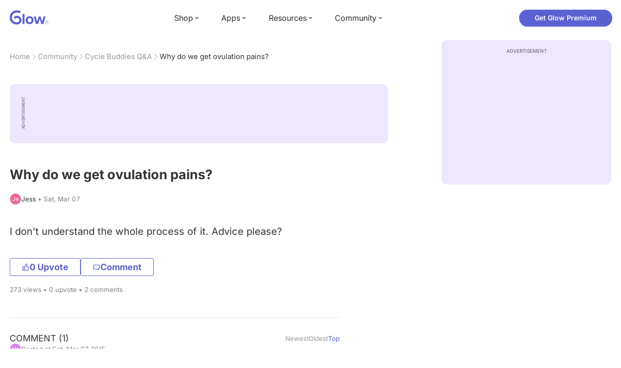

--- FILE ---
content_type: text/html; charset=utf-8
request_url: https://glowing.com/community/topic/72057594038155685/why-do-we-get-ovulation-pains
body_size: 6463
content:

<!DOCTYPE html>
<!--[if lt IE 7]>      <html class="no-js lt-ie9 lt-ie8 lt-ie7"> <![endif]-->
<!--[if IE 7]>         <html class="no-js lt-ie9 lt-ie8"> <![endif]-->
<!--[if IE 8]>         <html class="no-js lt-ie9"> <![endif]-->
<!--[if gt IE 8]><!-->
<html lang="en" class="no-js"> <!--<![endif]-->
<head>
    <meta charset="utf-8">
    <meta http-equiv="X-UA-Compatible" content="IE=edge">
    <meta name="p:domain_verify" content="5c661ee65fb3ecb3a0a40b37dfc1afb7">
    <meta name="msapplication-TileColor" content="#9C82EE">

    <!-- SEO -->
    <title>Why do we get ovulation pains? - Glow Community</title>
<meta name="description" content="I don't understand the whole process of it. Advice please?" />
<link rel="canonical" href="https://glowing.com/community/topic/72057594038155685/why-do-we-get-ovulation-pains" />
<meta name="og:type" content="article" />
<meta name="og:title" content="Why do we get ovulation pains?" />
<meta name="og:description" content="I don't understand the whole process of it. Advice please?" />
<meta name="og:image" content="/static/v3/img/website-preview.jpg" />
<meta name="og:url" content="/community/topic/72057594038155685/why-do-we-get-ovulation-pains" />
<meta name="og:site_name" content="Glow" />
<meta name="twitter:card" content="summary" />
<meta name="twitter:title" content="Why do we get ovulation pains?" />
<meta name="twitter:site" content="@GlowHQ" />
<meta name="twitter:description" content="I don't understand the whole process of it. Advice please?" />
<meta name="twitter:image" content="/static/v3/img/website-preview.jpg" />
<meta name="twitter:app:name:iphone" content="Glow" />
<meta name="twitter:app:id:iphone" content="638021335" />
<meta name="twitter:app:url:iphone" content="/community/topic/72057594038155685/why-do-we-get-ovulation-pains" />
<meta name="twitter:app:name:googleplay" content="Glow" />
<meta name="twitter:app:id:googleplay" content="com.glow.android" />
<meta name="twitter:app:url:googleplay" content="/community/topic/72057594038155685/why-do-we-get-ovulation-pains" />


    <script type="application/ld+json">
{
    "@context": "https://schema.org",
    "@type": "BreadcrumbList",
    "itemListElement": [
        {
            "@type": "ListItem",
            "position": 1,
            "name": "Home",
            "item": "https://glowing.com"
        },
        {
            "@type": "ListItem",
            "position": 2,
            "name": "Community",
            "item": "https://glowing.com/community"
        },
        {
            "@type": "ListItem",
            "position": 3,
            "name": "Cycle Buddies Q&A",
            "item": "https://www.glowing.com/community/group/72057594037927993/cycle-buddies-q-a"
        },
        {
            "@type": "ListItem",
            "position": 4,
            "name": "Why do we get ovulation pains?"
        }
    ]
}
    </script>

    


    <script type="application/ld+json">
{
    "name": "Glow",
    "url": "https://glowing.com",
    "sameAs": [
        "https://www.facebook.com/glow",
        "https://x.com/GlowHQ",
        "https://www.pinterest.com/glowhq/",
        "https://www.instagram.com/glowhq/",
        "https://en.wikipedia.org/wiki/Glow_(app)",
        "https://www.crunchbase.com/organization/glow",
        "https://www.linkedin.com/company/glow-inc/"
    ],
    "logo": {
        "url": "https://glowing.com/wp-content/uploads/2025/08/glow_logo.png",
        "contentUrl": "https://glowing.com/wp-content/uploads/2025/08/glow_logo.png",
        "width": 336,
        "height": 336,
        "caption": "Glow",
        "inLanguage": "en-US",
        "@type": "ImageObject",
        "@id": "https://glowing.com/#organizationLogo"
    },
    "image": {
        "url": "https://glowing.com/wp-content/uploads/2025/08/glow_logo.png",
        "contentUrl": "https://glowing.com/wp-content/uploads/2025/08/glow_logo.png",
        "width": 336,
        "height": 336,
        "caption": "Glow",
        "inLanguage": "en-US",
        "@type": "ImageObject",
        "@id": "https://glowing.com/#organizationLogo"
    },
    "@type": "Organization",
    "@id": "https://glowing.com/#organization",
    "@context": "https://schema.org"
}
    </script>

    


    <script type="application/ld+json">
{
    "mainEntity": {
        "name": "Why do we get ovulation pains?",
        "text": "I don't understand the whole process of it. Advice please?",
        "image": null,
        "answerCount": 1,
        "upvoteCount": 0,
        "datePublished": "2015-03-07T12:13:31Z",
        "suggestedAnswer": [
            {
                "text": "http://www.m.webmd.com/women/guide/mittelschmerz-pain",
                "datePublished": "2015-03-07T13:04:14Z",
                "upvoteCount": 2,
                "url": "/community/topic/72057594038155685/why-do-we-get-ovulation-pains",
                "@type": "Answer"
            }
        ],
        "acceptedAnswer": null,
        "@type": "Question"
    },
    "@type": "QAPage",
    "@context": "https://schema.org"
}
    </script>

    

    <!-- UI Metas -->
    <link href="https://cdn.glowing.com/web/build/favicon.ico" rel="icon"/>
<meta content="width=device-width,initial-scale=1,maximum-scale=1,user-scalable=no" name="viewport"/>
<meta content="#000000" name="theme-color"><style>@font-face{font-family:Inter;font-style:normal;font-weight:400;font-display:swap;src:url(/static/fonts/inter-400.woff2) format('woff2')}@font-face{font-family:Inter;font-style:normal;font-weight:500;font-display:swap;src:url(/static/fonts/inter-500.woff2) format('woff2')}@font-face{font-family:Inter;font-style:normal;font-weight:600;font-display:swap;src:url(/static/fonts/inter-600.woff2) format('woff2')}@font-face{font-family:Inter;font-style:normal;font-weight:700;font-display:swap;src:url(/static/fonts/inter-700.woff2) format('woff2')}:root{--gl-font-family:"Inter",-apple-system,BlinkMacSystemFont,Avenir Next,Avenir,Segoe UI,Helvetica Neue,Helvetica,Cantarell,Ubuntu,arial,sans-serif;--gl-color-success:#47C426;--gl-color-safe:var(--gl-color-success);--gl-color-failed:#FD4343;--gl-color-error:var(--gl-color-failed);--gl-color-dangerous:var(--gl-color-failed);--gl-color-primary:#5c61d2;--gl-breakpoint-xx-desktop:1400px;--gl-breakpoint-x-desktop:1200px;--gl-breakpoint-desktop:960px;--gl-breakpoint-tablet:768px;--gl-breakpoint-mobile:480px;--gl-size-content-width-large:1264px;--gl-size-content-width-medium:1040px;--gl-size-content-width-small:720px;--gl-size-gap-x-large:48px;--gl-size-gap-large:24px;--gl-size-gap-medium:16px;--gl-size-gap-small:12px;--gl-size-gap-x-small:8px;--gl-size-gap-1:4px;--gl-size-gap-2:8px;--gl-size-gap-3:12px;--gl-size-gap-4:16px;--gl-size-gap-5:24px;--gl-size-gap-6:32px;--gl-size-gap-7:40px;--gl-size-gap-8:48px;--gl-size-gap-9:56px;--gl-size-gap-10:64px;--gl-text-title-weight:600;--gl-text-title-primary-color:#333333;--gl-text-title-secondary-color:#5C5C5C;--gl-text-title-tertiary-color:#999999;--gl-text-title-lineHeight-large:1.1;--gl-text-title-size-large:2.5rem;--gl-text-title-lineHeight-medium:1.1;--gl-text-title-size-medium:2rem;--gl-text-title-lineHeight-small:1.1;--gl-text-title-size-small:1.5rem;--gl-text-subtitle-lineHeight:1.1;--gl-text-subtitle-size:1.5rem;--gl-text-subtitle-weight:400;--gl-text-body-lineHeight-x-large:1.5;--gl-text-body-size-x-large:1.5rem;--gl-text-body-lineHeight-large:1.5;--gl-text-body-size-large:1.125rem;--gl-text-body-lineHeight-medium:1.4285;--gl-text-body-size-medium:1rem;--gl-text-body-lineHeight-small:1.66666;--gl-text-body-size-small:0.875rem;--gl-text-body-size-x-small:0.75rem;--gl-text-body-primary-color:#333333;--gl-text-body-secondary-color:#5C5C5C;--gl-text-body-tertiary-color:#808080;--gl-text-body-danger-color:#FD4343;--gl-text-paragraph-lineHeight-x-large:1.5;--gl-text-paragraph-size-x-large:1.5rem;--gl-text-paragraph-lineHeight-large:1.5;--gl-text-paragraph-size-large:1.125rem;--gl-text-paragraph-lineHeight-medium:1.4285;--gl-text-paragraph-size-medium:1rem;--gl-text-paragraph-lineHeight-small:1.66666;--gl-text-paragraph-size-small:0.875rem;--gl-text-paragraph-primary-color:#333333;--gl-text-paragraph-secondary-color:#5C5C5C;--gl-text-paragraph-tertiary-color:#808080;--gl-btn-color-primary:var(--gl-color-primary);--gl-btn-color-secondary:#5C5C5C;--gl-btn-color-tertiary:#999999;--gl-btn-color-primary-gradient:linear-gradient(to right, #5F63CC, #DE9AE8);--gl-btn-border-width:1px;--gl-btn-title-line-height:1;--gl-btn-title-font-size:18px;--gl-btn-title-font-weight:700;--gl-btn-size-large-height:48px;--gl-btn-size-large-horizontal-padding:32px;--gl-btn-size-large-border-radius:24px;--gl-btn-size-medium-height:37px;--gl-btn-size-medium-horizontal-padding:24px;--gl-btn-size-medium-border-radius:19px;--gl-btn-size-small-height:30px;--gl-btn-size-small-horizontal-padding:16px;--gl-btn-size-small-border-radius:16px;--gl-btn-size-x-small-height:24px;--gl-btn-size-x-small-horizontal-padding:8px;--gl-btn-size-x-small-border-radius:12px;--gl-link-color-primary:var(--gl-color-primary);--gl-border-radius-small:4px;--gl-border-radius-medium:8px;--gl-border-radius-large:16px;--gl-border-radius-x-large:24px;--gl-border-radius-2x-large:32px;--gl-border-radius-3x-large:40px;--gl-border-radius-4x-large:48px;--gl-border-color-primary:var(--gl-color-primary);--gl-border-color-secondary:#E1E5E9}@media (min-width:768px){:root{--gl-size-gap-x-large:64px;--gl-size-gap-large:32px;--gl-size-gap-medium:24px;--gl-size-gap-small:16px;--gl-size-gap-x-small:12px;--gl-size-gap-1:8px;--gl-size-gap-2:16px;--gl-size-gap-3:24px;--gl-size-gap-4:32px;--gl-size-gap-5:40px;--gl-size-gap-6:48px;--gl-size-gap-7:56px;--gl-size-gap-8:64px;--gl-size-gap-9:72px;--gl-size-gap-10:80px}}*,::after,::before{box-sizing:border-box}html{touch-action:manipulation;font-size:16px}body{font-size:1rem;font-family:var(--gl-font-family);color:#333;-webkit-font-smoothing:antialiased;-moz-osx-font-smoothing:grayscale}button,input,select,textarea{font-size:inherit;font-family:inherit;color:#333}input[type=date]::-webkit-calendar-picker-indicator,input[type=date]::-webkit-clear-button,input[type=date]::-webkit-inner-spin-button{display:none}@media (min-width:960px){html{font-size:18px}}</style><link as="font" crossorigin="anonymous" href="/static/fonts/inter-400.woff2" rel="preload" type="font/woff2"/><link as="font" crossorigin="anonymous" href="/static/fonts/inter-500.woff2" rel="preload" type="font/woff2"/><link as="font" crossorigin="anonymous" href="/static/fonts/inter-600.woff2" rel="preload" type="font/woff2"/><link as="font" crossorigin="anonymous" href="/static/fonts/inter-700.woff2" rel="preload" type="font/woff2"/><link href="https://cdn.glowing.com/web/build/static/css/17.56bf95b1.chunk.css" rel="stylesheet"/></meta>


    <!-- Inject datas -->
    <script>
        window.__glow_csrf_token = "ImY0NTA3YmY2NTVjZTY3MTU4OGI3NDE4MjI2MTNlNmUxYjEyMDRkM2Yi.HD23GQ.hlYtFuxoqt_heKIOi_n8SVdyBvU";

        
        window.glCurrUser = undefined;
        

        
        window.__gl_page_init_data = {"replies": [{"author": {"bio": "", "first_name": "Hayleigh", "profile_image": "https://pic-dyn.glowing.com/-Ou6YbohakOSkaz9_Q1vYPT9Ckk=/64x64/https://asset-cf-cdn.glowing.com/profile/e5ca68d0fd5c284c655f61e84691c68d.jpg"}, "blur_images": false, "br_purchase_uuid": null, "content": "http://www.m.webmd.com/women/guide/mittelschmerz-pain", "count_dislikes": 0, "count_likes": 2, "count_replies": 1, "disliked": false, "flags": 0, "id": "72057594039891434", "is_anonymous": 0, "liked": false, "low_rating": false, "product_link": null, "product_platform_title": null, "product_title": null, "replies": [{"author": {"bio": "", "first_name": "Jess", "profile_image": ""}, "blur_images": false, "br_purchase_uuid": null, "content": "Thank u", "count_dislikes": 0, "count_likes": 0, "count_replies": 0, "flags": 0, "id": "72057594039891500", "is_anonymous": 0, "low_rating": false, "product_link": null, "product_platform_title": null, "product_title": null, "reply_to": 72057594039891434, "str_time_created": "Sat, Mar 07 2015", "time_created": 1425734637, "time_modified": 1425734637, "time_removed": 0, "topic_id": 72057594038155685, "user_id": 72057594048697973}], "reply_to": 0, "stickers": [], "str_time_created": "Sat, Mar 07 2015", "subreplies_preview": [{"author": {"bio": "", "first_name": "Jess", "profile_image": ""}, "blur_images": false, "br_purchase_uuid": null, "content": "Thank u", "count_dislikes": 0, "count_likes": 0, "count_replies": 0, "flags": 0, "id": "72057594039891500", "low_rating": false, "product_link": null, "product_platform_title": null, "product_title": null, "reply_to": 72057594039891434, "str_time_created": "Sat, Mar 07 2015", "time_created": 1425734637, "time_modified": 1425734637, "time_removed": 0, "topic_id": 72057594038155685, "user_id": 72057594048697973}], "time_created": 1425733454, "time_modified": 1425736925, "time_removed": 0, "topic_id": 72057594038155685, "user_id": 72057594048699787}], "topic": {"author": {"bio": "", "first_name": "Jess", "profile_image": "", "short_name": "Je"}, "blur_images": false, "br_uuid": null, "can_access": 1, "category_id": 0, "content": "I don\u0027t understand the whole process of it. Advice please?", "content_img_thumbnail_256": {}, "count": 0, "count_dislikes": 0, "count_hint": "", "count_likes": 0, "count_replies": 2, "count_subreplies": 1, "desc": "I don\u0027t understand the whole process of it. Advice please?", "disable_ads": false, "disable_comment": 0, "disliked": false, "extracted_images": [], "featured_topic_id": null, "flags": 0, "goods_uuid_list": null, "group": {"admin_only": false, "category": {"background_color": "#5b65cf", "category_color": 5989839, "description": "Join groups to discuss everything from cycle-tracking, tips and tricks for getting pregnant, to IVF and beyond.", "id": 1, "name": "Glow", "short_desc": "Trying to Conceive"}, "category_color": "#5b65cf", "category_id": 1, "color": "#5b65cf", "creator_id": 60077, "creator_name": "Glow", "description": "Find your cycle buddy here. Ask fertility health related question and get answers/support from Cycle Buddies!", "flags": 0, "id": "72057594037927993", "image": "https://asset-cf-cdn.glowing.com/forum/7be143f025b7493bcead8934ce441dbf.jpeg", "indexable": 1, "members": 5365222, "members_display": "5m+", "name": "Cycle Buddies Q\u0026A", "slug": "cycle-buddies-q-a", "subscribed": false, "thumbnail_64": "https://pic-dyn.glowing.com/0ucBu6A8taBdnEpeQ6kZMDZEAt8=/64x64/https://pic.glowing.com/forum/7be143f025b7493bcead8934ce441dbf.jpeg", "time_created": 1407482905, "time_modified": 1688979464, "time_removed": 0, "url": "https://www.glowing.com/community/group/72057594037927993/cycle-buddies-q-a"}, "group_id": 72057594037927993, "id": "72057594038155685", "image": null, "is_anonymous": 0, "is_countable": 0, "is_locked": 0, "is_photo": 0, "is_pinned": 0, "is_poll": 0, "is_post": true, "is_tmi": 0, "last_reply_time": 1425734637, "liked": false, "low_rating": false, "next_topic": {"br_uuid": null, "category_id": 0, "content": "Anyone due on wed?\u0026nbsp;", "content_img_thumbnail_256": {}, "count_dislikes": 0, "count_likes": 1, "count_replies": 88, "count_subreplies": 62, "flags": 0, "goods_uuid_list": null, "group_id": 72057594037927993, "id": 72057594038155873, "image": null, "last_reply_time": 1426304933, "reply_user_id": 789292, "show_as_br_story": null, "stickers": [], "tags": [], "thumbnail": null, "time_created": 1425750297, "time_modified": 1663616004, "time_removed": 0, "title": "Af due 3/11 anyone?", "url": "https://glowing.com/community/topic/72057594038155873/af-due-3-11-anyone", "url_abstract": "", "url_icon": null, "url_path": null, "url_title": "", "user_id": 786218, "video_length": 0, "video_url": null}, "posted_by_admin": false, "premium": 0, "previous_topic": {"br_uuid": null, "category_id": 0, "content": "Hi I\u0027m Chani, I\u0027m 35 and I love to travel. I\u0027m a gypsy at heart. My partner and I have been TTC #1 for 5 months. Would love to connect with someone of a similar age on a similar journey \ud83d\ude0a", "content_img_thumbnail_256": {}, "count_dislikes": 0, "count_likes": 0, "count_replies": 8, "count_subreplies": 4, "flags": 0, "goods_uuid_list": null, "group_id": 72057594037927993, "id": 72057594038155656, "image": null, "last_reply_time": 1488791875, "reply_user_id": 72057594048715343, "show_as_br_story": null, "stickers": [], "tags": [], "thumbnail": null, "time_created": 1425723793, "time_modified": 1488791875, "time_removed": 0, "title": "Cycle Buddy AF - 25/3", "url": "https://glowing.com/community/topic/72057594038155656/cycle-buddy-af-25-3", "url_abstract": "", "url_icon": null, "url_path": null, "url_title": "", "user_id": 809762, "video_length": 0, "video_url": null}, "reply_user_id": 72057594048697973, "share_url": "https://glow.onelink.me/ijiM?af_xp=referral\u0026pid=User_invite\u0026c=hare_community_topic\u0026deep_link_value=%2Fcommunity%2Ftopic%2F72057594038155685\u0026af_og_title=Why+do+we+get+ovulation+pains%3F\u0026af_og_description=I+don%27t+understand+the+whole+process+of+it.+Advice+please%3F\u0026af_og_image=https%3A%2F%2Fglowing.com%2Fwp-content%2Fuploads%2F2023%2F06%2FSite-Logo.png\u0026af_web_dp=https%3A%2F%2Fglowing.com%2F%2Fcommunity%2Ftopic%2F72057594038155685", "short_content": "I don\u0027t understand the whole process of it. Advice please?", "show_as_br_story": null, "slug": "why-do-we-get-ovulation-pains", "slug_title": "why-do-we-get-ovulation-pains", "stickers": [], "str_time_created": "Sat, Mar 07", "tags": [], "tags_v2": [], "thumbnail": null, "time_created": 1425730411, "time_modified": 1425734638, "time_removed": 0, "title": "Why do we get ovulation pains?", "total_votes": 0, "ttc": "ttc", "url": "https://glowing.com/community/topic/72057594038155685/why-do-we-get-ovulation-pains", "url_abstract": "", "url_icon": null, "url_path": null, "url_title": "", "user_id": 72057594048697973, "video_length": 0, "video_url": null, "views_cnt": 273, "views_cnt_str": "273"}};
        

        
    </script>

    <script src="/dy/web-components.js"></script>
    <script src="/dy/3rd_lib_entry.js"></script>
    
    <script type="text/javascript">
        window._mNHandle = window._mNHandle || {};
        window._mNHandle.queue = window._mNHandle.queue || [];
        medianet_versionId = "3121199";
    </script>
    <script src="https://contextual.media.net/dmedianet.js?cid=8CU5KDU87" async="async"></script>

</head>

<body>

<gl-header></gl-header>


<div id="root"></div>

<script>!function(e){function t(t){for(var n,c,f=t[0],u=t[1],d=t[2],l=0,p=[];l<f.length;l++)c=f[l],Object.prototype.hasOwnProperty.call(o,c)&&o[c]&&p.push(o[c][0]),o[c]=0;for(n in u)Object.prototype.hasOwnProperty.call(u,n)&&(e[n]=u[n]);for(i&&i(t);p.length;)p.shift()();return a.push.apply(a,d||[]),r()}function r(){for(var e,t=0;t<a.length;t++){for(var r=a[t],n=!0,f=1;f<r.length;f++){var u=r[f];0!==o[u]&&(n=!1)}n&&(a.splice(t--,1),e=c(c.s=r[0]))}return e}var n={},o={14:0},a=[];function c(t){if(n[t])return n[t].exports;var r=n[t]={i:t,l:!1,exports:{}};return e[t].call(r.exports,r,r.exports,c),r.l=!0,r.exports}c.e=function(e){var t=[],r=o[e];if(0!==r)if(r)t.push(r[2]);else{var n=new Promise((function(t,n){r=o[e]=[t,n]}));t.push(r[2]=n);var a,f=document.createElement("script");f.charset="utf-8",f.timeout=120,c.nc&&f.setAttribute("nonce",c.nc),f.src=function(e){return c.p+"static/js/"+({}[e]||e)+"."+{0:"6c8b4fae",1:"3d4acde8",2:"24696cdc",3:"fa25d1db",4:"de3eb162",5:"de723986",6:"bd10a926",7:"58aeeae7",8:"b922a365",9:"8161808c",10:"11c4da6e",11:"f92e2f66",12:"0f90e299",15:"ff963fd0",16:"2ec2e52a",18:"40f6e07b",19:"17bb3c92",20:"c552ad1e",21:"a0dfca3c",22:"7ee45a3d",23:"bfbb5298",24:"2514fa51",25:"d7ae8a2d",26:"c7b9af54",27:"298e55ae",28:"3517ec48",29:"8922cd91",30:"bf4f4c86",31:"909dd5c5",32:"968f90ee",33:"32578dbf",34:"f30843f2",35:"a3c42e29",36:"2f83c597",37:"83cbf1e4",38:"4b40e695",39:"50e365e2",40:"95408e98",41:"196e441d",42:"6d378864",43:"d7877404",44:"49cc7b37",45:"6793840f",46:"4ccefd5e",47:"6e97148b",48:"5e5014a3",49:"ddd462ee",50:"0fad6e99",51:"180cb57d",52:"8b4932b4",53:"9854b930"}[e]+".chunk.js"}(e);var u=new Error;a=function(t){f.onerror=f.onload=null,clearTimeout(d);var r=o[e];if(0!==r){if(r){var n=t&&("load"===t.type?"missing":t.type),a=t&&t.target&&t.target.src;u.message="Loading chunk "+e+" failed.\n("+n+": "+a+")",u.name="ChunkLoadError",u.type=n,u.request=a,r[1](u)}o[e]=void 0}};var d=setTimeout((function(){a({type:"timeout",target:f})}),12e4);f.onerror=f.onload=a,document.head.appendChild(f)}return Promise.all(t)},c.m=e,c.c=n,c.d=function(e,t,r){c.o(e,t)||Object.defineProperty(e,t,{enumerable:!0,get:r})},c.r=function(e){"undefined"!=typeof Symbol&&Symbol.toStringTag&&Object.defineProperty(e,Symbol.toStringTag,{value:"Module"}),Object.defineProperty(e,"__esModule",{value:!0})},c.t=function(e,t){if(1&t&&(e=c(e)),8&t)return e;if(4&t&&"object"==typeof e&&e&&e.__esModule)return e;var r=Object.create(null);if(c.r(r),Object.defineProperty(r,"default",{enumerable:!0,value:e}),2&t&&"string"!=typeof e)for(var n in e)c.d(r,n,function(t){return e[t]}.bind(null,n));return r},c.n=function(e){var t=e&&e.__esModule?function(){return e.default}:function(){return e};return c.d(t,"a",t),t},c.o=function(e,t){return Object.prototype.hasOwnProperty.call(e,t)},c.p="https://cdn.glowing.com/web/build/",c.oe=function(e){throw console.error(e),e};var f=this["webpackJsonpreact-app-demo-ts"]=this["webpackJsonpreact-app-demo-ts"]||[],u=f.push.bind(f);f.push=t,f=f.slice();for(var d=0;d<f.length;d++)t(f[d]);var i=u;r()}([])</script>
<script src="https://cdn.glowing.com/web/build/static/js/17.be45ba68.chunk.js"></script>
<script src="https://cdn.glowing.com/web/build/static/js/main.1ecefc39.chunk.js"></script>



</body>
</html>

--- FILE ---
content_type: text/html
request_url: https://s3.amazonaws.com/www.glowing.com/zoe/web/build/index.html
body_size: 9047
content:
<!doctype html><html lang="en"><head><link rel="icon" href="https://cdn.glowing.com/web/build/favicon.ico"/><meta content="width=device-width,initial-scale=1,maximum-scale=1,user-scalable=no" name="viewport"><meta name="theme-color" content="#000000"/><style>@font-face{font-family:Inter;font-style:normal;font-weight:400;font-display:swap;src:url(/static/fonts/inter-400.woff2) format('woff2')}@font-face{font-family:Inter;font-style:normal;font-weight:500;font-display:swap;src:url(/static/fonts/inter-500.woff2) format('woff2')}@font-face{font-family:Inter;font-style:normal;font-weight:600;font-display:swap;src:url(/static/fonts/inter-600.woff2) format('woff2')}@font-face{font-family:Inter;font-style:normal;font-weight:700;font-display:swap;src:url(/static/fonts/inter-700.woff2) format('woff2')}:root{--gl-font-family:"Inter",-apple-system,BlinkMacSystemFont,Avenir Next,Avenir,Segoe UI,Helvetica Neue,Helvetica,Cantarell,Ubuntu,arial,sans-serif;--gl-color-success:#47C426;--gl-color-safe:var(--gl-color-success);--gl-color-failed:#FD4343;--gl-color-error:var(--gl-color-failed);--gl-color-dangerous:var(--gl-color-failed);--gl-color-primary:#5c61d2;--gl-breakpoint-xx-desktop:1400px;--gl-breakpoint-x-desktop:1200px;--gl-breakpoint-desktop:960px;--gl-breakpoint-tablet:768px;--gl-breakpoint-mobile:480px;--gl-size-content-width-large:1264px;--gl-size-content-width-medium:1040px;--gl-size-content-width-small:720px;--gl-size-gap-x-large:48px;--gl-size-gap-large:24px;--gl-size-gap-medium:16px;--gl-size-gap-small:12px;--gl-size-gap-x-small:8px;--gl-size-gap-1:4px;--gl-size-gap-2:8px;--gl-size-gap-3:12px;--gl-size-gap-4:16px;--gl-size-gap-5:24px;--gl-size-gap-6:32px;--gl-size-gap-7:40px;--gl-size-gap-8:48px;--gl-size-gap-9:56px;--gl-size-gap-10:64px;--gl-text-title-weight:600;--gl-text-title-primary-color:#333333;--gl-text-title-secondary-color:#5C5C5C;--gl-text-title-tertiary-color:#999999;--gl-text-title-lineHeight-large:1.1;--gl-text-title-size-large:2.5rem;--gl-text-title-lineHeight-medium:1.1;--gl-text-title-size-medium:2rem;--gl-text-title-lineHeight-small:1.1;--gl-text-title-size-small:1.5rem;--gl-text-subtitle-lineHeight:1.1;--gl-text-subtitle-size:1.5rem;--gl-text-subtitle-weight:400;--gl-text-body-lineHeight-x-large:1.5;--gl-text-body-size-x-large:1.5rem;--gl-text-body-lineHeight-large:1.5;--gl-text-body-size-large:1.125rem;--gl-text-body-lineHeight-medium:1.4285;--gl-text-body-size-medium:1rem;--gl-text-body-lineHeight-small:1.66666;--gl-text-body-size-small:0.875rem;--gl-text-body-size-x-small:0.75rem;--gl-text-body-primary-color:#333333;--gl-text-body-secondary-color:#5C5C5C;--gl-text-body-tertiary-color:#808080;--gl-text-body-danger-color:#FD4343;--gl-text-paragraph-lineHeight-x-large:1.5;--gl-text-paragraph-size-x-large:1.5rem;--gl-text-paragraph-lineHeight-large:1.5;--gl-text-paragraph-size-large:1.125rem;--gl-text-paragraph-lineHeight-medium:1.4285;--gl-text-paragraph-size-medium:1rem;--gl-text-paragraph-lineHeight-small:1.66666;--gl-text-paragraph-size-small:0.875rem;--gl-text-paragraph-primary-color:#333333;--gl-text-paragraph-secondary-color:#5C5C5C;--gl-text-paragraph-tertiary-color:#808080;--gl-btn-color-primary:var(--gl-color-primary);--gl-btn-color-secondary:#5C5C5C;--gl-btn-color-tertiary:#999999;--gl-btn-color-primary-gradient:linear-gradient(to right, #5F63CC, #DE9AE8);--gl-btn-border-width:1px;--gl-btn-title-line-height:1;--gl-btn-title-font-size:18px;--gl-btn-title-font-weight:700;--gl-btn-size-large-height:48px;--gl-btn-size-large-horizontal-padding:32px;--gl-btn-size-large-border-radius:24px;--gl-btn-size-medium-height:37px;--gl-btn-size-medium-horizontal-padding:24px;--gl-btn-size-medium-border-radius:19px;--gl-btn-size-small-height:30px;--gl-btn-size-small-horizontal-padding:16px;--gl-btn-size-small-border-radius:16px;--gl-btn-size-x-small-height:24px;--gl-btn-size-x-small-horizontal-padding:8px;--gl-btn-size-x-small-border-radius:12px;--gl-link-color-primary:var(--gl-color-primary);--gl-border-radius-small:4px;--gl-border-radius-medium:8px;--gl-border-radius-large:16px;--gl-border-radius-x-large:24px;--gl-border-radius-2x-large:32px;--gl-border-radius-3x-large:40px;--gl-border-radius-4x-large:48px;--gl-border-color-primary:var(--gl-color-primary);--gl-border-color-secondary:#E1E5E9}@media (min-width:768px){:root{--gl-size-gap-x-large:64px;--gl-size-gap-large:32px;--gl-size-gap-medium:24px;--gl-size-gap-small:16px;--gl-size-gap-x-small:12px;--gl-size-gap-1:8px;--gl-size-gap-2:16px;--gl-size-gap-3:24px;--gl-size-gap-4:32px;--gl-size-gap-5:40px;--gl-size-gap-6:48px;--gl-size-gap-7:56px;--gl-size-gap-8:64px;--gl-size-gap-9:72px;--gl-size-gap-10:80px}}*,::after,::before{box-sizing:border-box}html{touch-action:manipulation;font-size:16px}body{font-size:1rem;font-family:var(--gl-font-family);color:#333;-webkit-font-smoothing:antialiased;-moz-osx-font-smoothing:grayscale}button,input,select,textarea{font-size:inherit;font-family:inherit;color:#333}input[type=date]::-webkit-calendar-picker-indicator,input[type=date]::-webkit-clear-button,input[type=date]::-webkit-inner-spin-button{display:none}@media (min-width:960px){html{font-size:18px}}</style><link rel="preload" href="/static/fonts/inter-400.woff2" as="font" type="font/woff2" crossorigin="anonymous"><link rel="preload" href="/static/fonts/inter-500.woff2" as="font" type="font/woff2" crossorigin="anonymous"><link rel="preload" href="/static/fonts/inter-600.woff2" as="font" type="font/woff2" crossorigin="anonymous"><link rel="preload" href="/static/fonts/inter-700.woff2" as="font" type="font/woff2" crossorigin="anonymous"><link href="https://cdn.glowing.com/web/build/static/css/17.56bf95b1.chunk.css" rel="stylesheet"></head><body><noscript>You need to enable JavaScript to run this app.</noscript><div id="root"></div><script>!function(e){function t(t){for(var n,c,f=t[0],u=t[1],d=t[2],l=0,p=[];l<f.length;l++)c=f[l],Object.prototype.hasOwnProperty.call(o,c)&&o[c]&&p.push(o[c][0]),o[c]=0;for(n in u)Object.prototype.hasOwnProperty.call(u,n)&&(e[n]=u[n]);for(i&&i(t);p.length;)p.shift()();return a.push.apply(a,d||[]),r()}function r(){for(var e,t=0;t<a.length;t++){for(var r=a[t],n=!0,f=1;f<r.length;f++){var u=r[f];0!==o[u]&&(n=!1)}n&&(a.splice(t--,1),e=c(c.s=r[0]))}return e}var n={},o={14:0},a=[];function c(t){if(n[t])return n[t].exports;var r=n[t]={i:t,l:!1,exports:{}};return e[t].call(r.exports,r,r.exports,c),r.l=!0,r.exports}c.e=function(e){var t=[],r=o[e];if(0!==r)if(r)t.push(r[2]);else{var n=new Promise((function(t,n){r=o[e]=[t,n]}));t.push(r[2]=n);var a,f=document.createElement("script");f.charset="utf-8",f.timeout=120,c.nc&&f.setAttribute("nonce",c.nc),f.src=function(e){return c.p+"static/js/"+({}[e]||e)+"."+{0:"6c8b4fae",1:"3d4acde8",2:"24696cdc",3:"fa25d1db",4:"de3eb162",5:"de723986",6:"bd10a926",7:"58aeeae7",8:"b922a365",9:"8161808c",10:"11c4da6e",11:"f92e2f66",12:"0f90e299",15:"ff963fd0",16:"2ec2e52a",18:"40f6e07b",19:"17bb3c92",20:"c552ad1e",21:"a0dfca3c",22:"7ee45a3d",23:"bfbb5298",24:"2514fa51",25:"d7ae8a2d",26:"c7b9af54",27:"298e55ae",28:"3517ec48",29:"8922cd91",30:"bf4f4c86",31:"909dd5c5",32:"968f90ee",33:"32578dbf",34:"f30843f2",35:"a3c42e29",36:"2f83c597",37:"83cbf1e4",38:"4b40e695",39:"50e365e2",40:"95408e98",41:"196e441d",42:"6d378864",43:"d7877404",44:"49cc7b37",45:"6793840f",46:"4ccefd5e",47:"6e97148b",48:"5e5014a3",49:"ddd462ee",50:"0fad6e99",51:"180cb57d",52:"8b4932b4",53:"9854b930"}[e]+".chunk.js"}(e);var u=new Error;a=function(t){f.onerror=f.onload=null,clearTimeout(d);var r=o[e];if(0!==r){if(r){var n=t&&("load"===t.type?"missing":t.type),a=t&&t.target&&t.target.src;u.message="Loading chunk "+e+" failed.\n("+n+": "+a+")",u.name="ChunkLoadError",u.type=n,u.request=a,r[1](u)}o[e]=void 0}};var d=setTimeout((function(){a({type:"timeout",target:f})}),12e4);f.onerror=f.onload=a,document.head.appendChild(f)}return Promise.all(t)},c.m=e,c.c=n,c.d=function(e,t,r){c.o(e,t)||Object.defineProperty(e,t,{enumerable:!0,get:r})},c.r=function(e){"undefined"!=typeof Symbol&&Symbol.toStringTag&&Object.defineProperty(e,Symbol.toStringTag,{value:"Module"}),Object.defineProperty(e,"__esModule",{value:!0})},c.t=function(e,t){if(1&t&&(e=c(e)),8&t)return e;if(4&t&&"object"==typeof e&&e&&e.__esModule)return e;var r=Object.create(null);if(c.r(r),Object.defineProperty(r,"default",{enumerable:!0,value:e}),2&t&&"string"!=typeof e)for(var n in e)c.d(r,n,function(t){return e[t]}.bind(null,n));return r},c.n=function(e){var t=e&&e.__esModule?function(){return e.default}:function(){return e};return c.d(t,"a",t),t},c.o=function(e,t){return Object.prototype.hasOwnProperty.call(e,t)},c.p="https://cdn.glowing.com/web/build/",c.oe=function(e){throw console.error(e),e};var f=this["webpackJsonpreact-app-demo-ts"]=this["webpackJsonpreact-app-demo-ts"]||[],u=f.push.bind(f);f.push=t,f=f.slice();for(var d=0;d<f.length;d++)t(f[d]);var i=u;r()}([])</script><script src="https://cdn.glowing.com/web/build/static/js/17.be45ba68.chunk.js"></script><script src="https://cdn.glowing.com/web/build/static/js/main.1ecefc39.chunk.js"></script></body></html>

--- FILE ---
content_type: image/svg+xml
request_url: https://glowing.com/resources/wp-content/themes/genesis-glow/images/logo.svg
body_size: 1196
content:
<svg fill="none" height="30" viewBox="0 0 80 30" width="80" xmlns="http://www.w3.org/2000/svg" xmlns:xlink="http://www.w3.org/1999/xlink"><linearGradient id="a" gradientUnits="userSpaceOnUse" x1="3707.39" x2="3707.39" y1=".243408" y2="2941.44"><stop offset="0" stop-color="#5a62d2"/><stop offset="1" stop-color="#6067d2"/></linearGradient><clipPath id="b"><path d="m0 .243408h80v29.5131h-80z"/></clipPath><g clip-path="url(#b)"><path clip-rule="evenodd" d="m40.9867 25.2214c-2.5394 0-3.9539-2.0895-3.9539-4.5324 0-2.4111 1.4142-4.5004 3.9539-4.5004 2.5715 0 3.986 2.0893 3.986 4.5004 0 2.4429-1.4145 4.5324-3.986 4.5324zm0-12.6656c-5.1113 0-8.1972 3.7291-8.1972 8.1333 0 4.4037 3.0859 8.1648 8.1972 8.1648 5.1433 0 8.2292-3.7611 8.2292-8.1648 0-4.4042-3.0859-8.1333-8.2292-8.1333zm28.8854.3859-2.8929 10.4476-3.4077-10.4478h-3.6326l-3.4074 10.448-2.8931-10.448h-4.2433l4.7253 15.5266h4.372l3.279-10.576 3.2788 10.576h4.372l4.7255-15.5266zm-60.17232.6791c-.4866.3979-.79746 1.0027-.79746 1.6803 0 1.1985.97169 2.17 2.17018 2.17.4225 0 .8154-.1228 1.1491-.3317l.0066.0095c.0188-.0165.038-.0318.0569-.048.0906-.0611.1745-.1306.2547-.2043 1.9059-1.4352 4.3071-1.1835 5.9988.5082 1.7851 1.7853 1.7576 4.6629-.0273 6.4482-.8533.853-2.6252 1.3567-3.8097 1.3682h-.2192c-5.66322 0-10.04884-4.6078-10.04884-10.2719 0-5.66379 4.60749-10.27188 10.27084-10.27188 2.0584 0 4.0439.60614 5.7413 1.75281l2.4818-3.67386c-2.4331-1.64405-5.2766-2.512962-8.2229-2.512962-8.10805 0-14.7046 6.597002-14.7046 14.705892 0 8.1089 6.37453 14.7061 14.4824 14.7061h.2412c2.3733-.0231 5.2846-.9603 6.9639-2.6397 3.5137-3.5143 3.4999-9.2322-.0139-12.7464-3.3641-3.3643-8.4625-3.7081-11.97382-.6485zm16.80252 14.8473h4.0162v-20.75503h-4.0162z" fill="url(#a)" fill-rule="evenodd"/><path d="m77.2593 26.5168-.9168-1.4292h-.7173v1.4292h-.4477v-3.5973h1.4454c.1654 0 .3164.0252.453.0755.1367.0504.2553.1241.356.2212.1007.0935.178.2067.2319.3397.0575.1331.0863.2823.0863.4477 0 .1618-.0252.3056-.0755.4314-.0503.1259-.1187.232-.205.3183-.0862.0862-.1869.1546-.302.2049-.1114.0503-.2283.0809-.3505.0917l.9707 1.4669zm-.6903-1.8229c.2157 0 .3883-.0629.5177-.1887.1331-.1295.1996-.2967.1996-.5016 0-.205-.0665-.3703-.1996-.4962-.1294-.1258-.302-.1888-.5177-.1888h-.9438v1.3753z" fill="#685cc7"/><path d="m76.4798 28.4083c1.7789 0 3.2209-1.4421 3.2209-3.221s-1.442-3.221-3.2209-3.221-3.221 1.4421-3.221 3.221 1.4421 3.221 3.221 3.221z" stroke="#5e65d2" stroke-width=".449438"/></g></svg>

--- FILE ---
content_type: text/javascript
request_url: https://glowing.com/dy/web-components.js
body_size: 22259
content:
class GlHeader extends HTMLElement {
    constructor() {
      super();
      this.attachShadow({mode: 'open'});
    }

    connectedCallback() {
      this.render();
      this.setupEventListeners();
    }

    disconnectedCallback() {
      this.removeEventListeners();
    }

    render() {
      this.shadowRoot.innerHTML = `
      <style>
  .header-0-0-1 {
    box-sizing: border-box;
    padding-top: 16px;
    margin-bottom: 8px;
    font-size: 14px;
    font-family: "Inter", -apple-system, BlinkMacSystemFont, Avenir Next, Avenir, Segoe UI, Helvetica Neue, Helvetica, Cantarell, Ubuntu, arial, sans-serif;
    color: #333333;
    line-height: 1.15;
  }
  .header-0-0-1 > div {
    width: 100%;
    margin: 0 auto;
    max-width: 1264px;
    box-sizing: border-box;
  }
  .headerInner-0-0-2 {
    display: grid;
    grid-template-rows: auto auto;
    grid-template-areas: "logo gap1 toggle" "nav nav nav";
    grid-template-columns: auto 1fr auto;
  }
  .headerInner-0-0-2 > a {
    width: 80px;
    grid-area: logo;
    padding-left: 12px;
  }
  .headerInner-0-0-2 > nav {
    grid-area: nav;
  }
  .headerInner-0-0-2 > button {
    grid-area: toggle;
    padding-right: 12px;
  }
  @media (min-width: 768px) {
    .headerInner-0-0-2 {
      gap: clamp(2em, 1.7928176796em + 0.8839779006vw, 2.5em);
      display: flex;
      align-items: center;
    }
    .headerInner-0-0-2 > button {
      display: none;
    }
    .headerInner-0-0-2 > nav {
      display: block;
    }
  }
  .nav-0-0-3 {
    display: none;
    border-top: 1px solid #ededef;
    margin-top: 1em;
  }
  @media (min-width: 768px) {
    .nav-0-0-3 {
      flex: 1;
      border-top: none;
      margin-top: 0;
    }
  }
  .navOpened-0-0-4 {
    display: block;
  }
  .menu-0-0-5 {
    margin: 0;
    padding: 0;
    list-style: none;
  }
  @media (min-width: 768px) {
    .menu-0-0-5 {
      gap: clamp(0.5em, 0.5em + 0.8839779006vw, 2.5em);
      display: grid;
      align-items: center;
      grid-template-rows: auto;
      grid-template-areas: "gap1 menu1 menu2 menu3 menu4 gap2 menu-special";
      grid-template-columns: 1fr auto auto auto auto 1fr auto;
    }
    .menu-0-0-5 > li:nth-child(1) {
      grid-area: menu1;
    }
    .menu-0-0-5 > li:nth-child(2) {
      grid-area: menu2;
    }
    .menu-0-0-5 > li:nth-child(3) {
      grid-area: menu3;
    }
    .menu-0-0-5 > li:nth-child(4) {
      grid-area: menu4;
    }
    .menu-0-0-5 > li:nth-child(5) {
      grid-area: menu-special;
      padding-right: .75em;
      width: 192px;
    }
    .menu-0-0-5 > li.get-premium-link > a {
      gap: .25em;
      color: #fff;
      display: flex;
      padding: .75em 1.5em;
      font-size: 14px;
      transition: none;
      align-items: center;
      font-weight: 600;
      line-height: 1;
      border-radius: 9999px;
      justify-content: center;
      background-color: #5c61d2;
    }
    .menu-0-0-5 > li.get-premium-link > a:hover {
      background-image: linear-gradient(to right, #5F63CC, #DE9AE8);
    }
  }
  .menuItem-0-0-6 {
    list-style-type: none;
  }
  .menuItem-0-0-6 a {
    gap: 0.25em;
    color: #2c2c2c;
    display: flex;
    padding: 1em .75em;
    font-size: 14px;
    align-items: center;
    border-bottom: 1px solid #ededef;
    text-decoration: none;
  }
  @media (min-width: 768px) {
    .menuItem-0-0-6 a {
      font-size: 16px;
    }
  }
  .menuItem-0-0-6 ul a span::before {
    content: "- ";
  }
  .menuItem-0-0-6 span {
    display: block;
  }
  .menuItem-0-0-6 svg {
    display: none;
  }
  @media (min-width: 768px) {
    .menuItem-0-0-6 {
      position: relative;
    }
    .menuItem-0-0-6 > a {
      padding-top: .75em;
      border-bottom: none;
      padding-bottom: .75em;
    }
    .menuItem-0-0-6:hover > ul {
      left: -1.5em;
      opacity: 1;
    }
  }
  @media (min-width: 768px) {
    .menuItem-0-0-6 svg {
      width: 16px;
      height: 16px;
      display: block;
    }
  }
  .subMenu-0-0-7 {
    padding: 0;
  }
  @media (min-width: 768px) {
    .subMenu-0-0-7 {
      top: 100%;
      left: -9999px;
      width: 12.5em;
      border: 1px solid #ededef;
      opacity: 0;
      z-index: 99;
      overflow: hidden;
      position: absolute;
      transition: opacity .4s ease-in-out;
      border-radius: .75em;
      background-color: #fff;
    }
    .subMenu-0-0-7 a {
      line-height: 1.15;
    }
    .subMenu-0-0-7 a span::before {
      content: none !important;
    }
    .subMenu-0-0-7 a:hover {
      background-color: #fbfbff;
    }
  }
  .subMenuItem-0-0-8 {
    list-style-type: none;
  }
  .menuToggle-0-0-9 {
    border: none;
    padding: 0;
    background: white;
  }
  .menuToggle-0-0-9 svg:nth-child(1) {
    display: block;
  }
  .menuToggle-0-0-9 svg:nth-child(2) {
    display: none;
  }
  .menuToggle-0-0-9 svg {
    fill: #333333;
    width: 24px;
    height: 24px;
    display: block;
  }
  .menuToggleOpened-0-0-10 {
    padding: 0;
  }
  .menuToggleOpened-0-0-10 svg:nth-child(1) {
    display: none;
  }
  .menuToggleOpened-0-0-10 svg:nth-child(2) {
    display: block;
  }
  </style>

  <header class="header-0-0-1">
     <div class="headerInner-0-0-2">
        <a href="https://glowing.com" title="Glow"><img src="https://glowing.com/resources/wp-content/themes/genesis-glow/images/logo.svg" alt="Glow logo" width="80" height="30"></a>
        <nav class="nav-0-0-3 ">
           <ul class="menu-0-0-5">
              <li class="menuItem-0-0-6 ">
                 <a href="https://glowing.com/shop">
                    <span>Shop</span>
                    <svg class="icon-0-0-11" aria-hidden="true" focusable="false" width="16" height="16">
                       <use href="/static/web-components/imgs/icons.svg#icon-angle-down"></use>
                    </svg>
                 </a>
                 <ul class="subMenu-0-0-7">
                    <li class="subMenuItem-0-0-8"><a href="https://glowing.com/shop/product/glow-wearable-breast-pump"><span>Glow Wearable Breast Pump</span></a></li>
                    <li class="subMenuItem-0-0-8"><a href="https://glowing.com/shop/product/glow-basal-thermometer"><span>Glow Basal Thermometer</span></a></li>
                    <li class="subMenuItem-0-0-8"><a href="https://glowing.com/shop/product/glow-test-strips-bundle"><span>Glow Ovulation &amp; Pregnancy Test Strips Bundle</span></a></li>
                    <li class="subMenuItem-0-0-8"><a href="https://glowing.com/shop/product/glow-ovulation-test-strips"><span>Glow Ovulation Test Strips</span></a></li>
                    <li class="subMenuItem-0-0-8"><a href="https://glowing.com/shop/product/glow-pregnancy-test-strips"><span>Glow Pregnancy Test Strips</span></a></li>
                 </ul>
              </li>
              <li class="menuItem-0-0-6 ">
                 <a href="https://glowing.com/apps">
                    <span>Apps</span>
                    <svg class="icon-0-0-11" aria-hidden="true" focusable="false" width="16" height="16">
                       <use href="/static/web-components/imgs/icons.svg#icon-angle-down"></use>
                    </svg>
                 </a>
                 <ul class="subMenu-0-0-7">
                    <li class="subMenuItem-0-0-8"><a href="https://glowing.com/apps/ovulation-tracker"><span>Ovulation Tracker</span></a></li>
                    <li class="subMenuItem-0-0-8"><a href="https://glowing.com/apps/nurture-pregnancy-tracker"><span>Pregnancy Tracker</span></a></li>
                    <li class="subMenuItem-0-0-8"><a href="https://glowing.com/apps/baby-tracker"><span>Baby Tracker</span></a></li>
                    <li class="subMenuItem-0-0-8"><a href="https://glowing.com/apps/eve-period-tracker"><span>Period Tracker</span></a></li>
                 </ul>
              </li>
              <li class="menuItem-0-0-6 ">
                 <a href="https://glowing.com/resources/">
                    <span>Resources</span>
                    <svg class="icon-0-0-11" aria-hidden="true" focusable="false" width="16" height="16">
                       <use href="/static/web-components/imgs/icons.svg#icon-angle-down"></use>
                    </svg>
                 </a>
                 <ul class="subMenu-0-0-7">
                    <li class="subMenuItem-0-0-8"><a href="https://glowing.com/resources/getting-pregnant"><span>Getting Pregnant</span></a></li>
                    <li class="subMenuItem-0-0-8"><a href="https://glowing.com/resources/pregnancy"><span>Pregnancy</span></a></li>
                    <li class="subMenuItem-0-0-8"><a href="https://glowing.com/resources/1st-year-baby"><span>1st Year (Baby &amp; You)</span></a></li>
                    <li class="subMenuItem-0-0-8"><a href="https://glowing.com/resources/products"><span>Baby &amp; Pregnancy Products</span></a></li>
                 </ul>
              </li>
              <li class="menuItem-0-0-6 ">
                 <a href="https://glowing.com/community">
                    <span>Community</span>
                    <svg class="icon-0-0-11" aria-hidden="true" focusable="false" width="16" height="16">
                       <use href="/static/web-components/imgs/icons.svg#icon-angle-down"></use>
                    </svg>
                 </a>
                 <ul class="subMenu-0-0-7">
                    <li class="subMenuItem-0-0-8"><a href="https://glowing.com/community#general-womens-health"><span>General Women’s Health</span></a></li>
                    <li class="subMenuItem-0-0-8"><a href="https://glowing.com/community#reproductive-health"><span>Reproductive Health</span></a></li>
                    <li class="subMenuItem-0-0-8"><a href="https://glowing.com/community#work-life-harmony"><span>Work-Life Harmony</span></a></li>
                 </ul>
              </li>
              <li class="menuItem-0-0-6 get-premium-link"><a href="https://glowing.com/premium_trial"><span>Get Glow Premium</span></a></li>
           </ul>
        </nav>
        <button class="menuToggle-0-0-9 ">
           <svg aria-hidden="true" focusable="false" width="24" height="24">
              <use href="/static/web-components/imgs/icons.svg#icon-bars"></use>
           </svg>
           <svg aria-hidden="true" focusable="false" width="24" height="24">
              <use href="/static/web-components/imgs/icons.svg#icon-xmark"></use>
           </svg>
        </button>
     </div>
  </header>
      `;
    }

    setupEventListeners() {
      const menuToggle$ = this.shadowRoot.querySelector('.menuToggle-0-0-9');

      if (menuToggle$) {
        menuToggle$.addEventListener('click', this.handleClickMenuToggle);
      }
    }

    removeEventListeners() {
      const menuToggle$ = this.shadowRoot.querySelector('.menuToggle-0-0-9');

      if (menuToggle$) {
        menuToggle$.removeEventListener('click', this.handleClickMenuToggle);
      }
    }

    handleClickMenuToggle = e => {
      e.preventDefault();
      const nav$ = this.shadowRoot.querySelector('.nav-0-0-3');
      const menuToggle$ = this.shadowRoot.querySelector('.menuToggle-0-0-9');
      nav$.classList.toggle('navOpened-0-0-4');
      menuToggle$.classList.toggle('menuToggleOpened-0-0-10');
    };
  }

  customElements.define('gl-header', GlHeader);

  class GlFooter extends HTMLElement {
    constructor() {
      super();
      this.attachShadow({mode: 'open'});
    }

    connectedCallback() {
      this.render();
    }

    render() {
      this.shadowRoot.innerHTML = `
      <style>
  .footer-0-0-1 {
    color: #fff;
    font-size: 16px;
    font-family: "Inter", -apple-system, BlinkMacSystemFont, Avenir Next, Avenir, Segoe UI, Helvetica Neue, Helvetica, Cantarell, Ubuntu, arial, sans-serif;
    padding-top: 65px;
    padding-left: 12px;
    padding-right: 12px;
    padding-bottom: 30px;
    background-color: #111;
  }
  @media (min-width: 768px) {
    .footer-0-0-1 {
      font-size: 16px;
      padding-top: 80px;
      padding-bottom: 30px;
    }
  }
  .footerWrapper-0-0-2 {
    gap: clamp(2em,1.7928176796em + 0.8839779006vw,2.5em);
    width: 100%;
    margin: 0 auto;
    display: grid;
    max-width: 79em;
    grid-template-rows: auto auto auto auto;
    grid-template-areas:
        "download download"
        "links1 links2"
        "links3 links2"
        "terms terms"
      ;
    grid-template-columns: 1fr 1fr;
  }
  .footerWrapper-0-0-2 > section:nth-child(1) {
    grid-area: download;
  }
  .footerWrapper-0-0-2 > section:nth-child(2) {
    grid-area: links1;
  }
  .footerWrapper-0-0-2 > section:nth-child(3) {
    grid-area: links2;
  }
  .footerWrapper-0-0-2 > section:nth-child(4) {
    grid-area: links3;
  }
  .footerWrapper-0-0-2 > section:nth-child(5) {
    grid-area: terms;
  }
  .footerWrapper-0-0-2 p {
    color: #fff;
  }
  @media (min-width: 768px) {
    .footerWrapper-0-0-2 {
      grid-template-rows: auto auto auto;
      grid-template-areas:
          "download links1 links2"
          "download links3 links2"
          "terms terms terms"
        ;
      grid-template-columns: 1fr 1fr 1fr;
    }
  }
  .footerSectionDownload-0-0-3 {
    width: 100%;
  }
  .footerSectionDownload-0-0-3 > img {
    display: block;
    margin-bottom: 1em;
  }
  .footerSectionDownload-0-0-3 > p {
    margin: 0 0 1.5em;
    font-size: clamp(1.125em, 1.0732044199em + 0.2209944751vw, 1.25em);
    line-height: 1.75;
    margin-bottom: clamp(2em, 1.7928176796em + 0.8839779006vw, 2.5em);
  }
  .footerSectionDownload-0-0-3 .download-btn {
    gap: .75em;
    color: #fff;
    border: none;
    cursor: pointer;
    margin: 0;
    display: flex;
    padding: 1.5em clamp(1.5em, 0.8784530387em + 2.6519337017vw, 3em);
    font-size: clamp(1.125em, 1.0732044199em + 0.2209944751vw, 1.25em);
    text-align: center;
    transition: none;
    align-items: center;
    font-family: inherit;
    font-weight: 600;
    line-height: 1.15;
    border-radius: 9999px;
    margin-bottom: 1em;
    text-transform: none;
    justify-content: flex-start;
    text-decoration: none;
    background-color: #5c61d2;
    -webkit-appearance: none;
  }
  .footerSectionDownload-0-0-3 .download-btn svg {
    fill: #fff;
    width: 24px;
    height: 24px;
  }
  .footerSectionDownload-0-0-3 .download-btn:last-child {
    margin-bottom: 0;
  }
  .footerSectionDownload-0-0-3 .download-btn:hover {
    background-image: linear-gradient(to right, #5F63CC, #DE9AE8);
  }
  .footerSectionLinks-0-0-4 > h3 {
    margin: 0;
    font-size: 1.125em;
    font-weight: 600;
    margin-bottom: 1em;
  }
  .footerSectionLinks-0-0-4 > h3 a {
    color: #fff;
    transition: all .15s ease-in-out;
    text-decoration: none;
  }
  .footerSectionLinks-0-0-4 > h3 a:hover {
    text-decoration: underline;
  }
  .footerSectionLinks-0-0-4 > ul {
    margin: 0;
    padding: 0;
    list-style: none;
  }
  .footerSectionLinks-0-0-4 li {
    margin-bottom: 1em;
    list-style-type: none;
  }
  .footerSectionLinks-0-0-4 li a {
    color: #fff;
    transition: all .15s ease-in-out;
    text-decoration: none;
  }
  .footerSectionLinks-0-0-4 li a:hover {
    text-decoration: underline;
  }
  .footerSectionTerms-0-0-5 {
    border-top: 1px solid hsla(0,0%,100%,.15);
    padding-top: clamp(2em, 1.7928176796em + 0.8839779006vw, 2.5em);
  }
  .footerSectionTerms-0-0-5 .disclaimer p {
    color: #abb8c3;
    margin: 0 0 1.5em;
    font-size: .875em;
    text-align: center;
    line-height: 1.75;
    margin-bottom: 1em;
  }
  .footerSectionTerms-0-0-5 .terms-privacy a {
    gap: .25em;
    color: #abb8c3;
    display: inline-flex;
    font-size: .75em;
    align-items: center;
    text-transform: uppercase;
    text-decoration: none;
  }

    #verasafe-block {
      display: flex;
      flex-flow: wrap;
      margin-top: 16px;
      margin-bottom: 16px;
    }
  </style>

  <footer class="footer-0-0-1">
    <div class="footerWrapper-0-0-2">
      <section class="footerSectionDownload-0-0-3">
        <img src="https://glowing.com/resources/wp-content/themes/genesis-glow/images/logo-white-v2.svg" alt="Glow logo" width="133" height="50" loading="lazy">
        <p>Your personal guide to fertility, pregnancy, and baby care.</p>
        <a href="https://apps.apple.com/developer/glow/id734913506?l=en" class="download-btn"><svg class="icon icon-app-store" aria-hidden="true" focusable="false" width="24" height="24"><use href="/static/web-components/imgs/icons.svg#icon-app-store"></use></svg><span>App Store</span></a>
        <a href="https://play.google.com/store/apps/dev?id=5645706041873155457&amp;hl=en_US" class="download-btn"><svg class="icon icon-google-play" aria-hidden="true" focusable="false" width="24" height="24"><use href="/static/web-components/imgs/icons.svg#icon-google-play"></use></svg><span>Google Play</span></a>
      </section>
      <section class="footerSectionLinks-0-0-4">
        <h3><a href="https://glowing.com/apps">Apps</a></h3>
        <ul>
          <li><a href="https://glowing.com/apps/ovulation-tracker">Glow Ovulation Tracker</a></li>
          <li><a href="https://glowing.com/apps/nurture-pregnancy-tracker">Glow Pregnancy Tracker</a></li>
          <li><a href="https://glowing.com/apps/baby-tracker">Glow Baby Tracker</a></li>
          <li><a href="https://glowing.com/apps/eve-period-tracker">Eve Period Tracker</a></li>
          <li><a href="https://glowing.com/glowpremium?pid=footer">Glow Premium</a></li>
          <li><a href="https://glowing.com/community">Glow Community</a></li>
        </ul>
      </section>
      <section class="footerSectionLinks-0-0-4">
        <h3><a href="https://glowing.com/shop">Products</a></h3>
        <ul>
          <li><a href="https://glowing.com/shop/product/glow-wearable-breast-pump">Glow Wearable Breast Pump</a></li>
          <li><a href="https://glowing.com/shop/product/glow-basal-thermometer">Glow Basal Thermometer</a></li>
          <li><a href="https://glowing.com/shop/product/glow-test-strips-bundle">Glow Ovulation &amp; Pregnancy Test Strips</a></li>
          <li><a href="https://glowing.com/shop/product/glow-ovulation-test-strips">Glow Ovulation Test Strips</a></li>
          <li><a href="https://glowing.com/shop/product/glow-pregnancy-test-strips">Glow Pregnancy Test Strips</a></li>
          <li><a href="https://glowing.com/refunds-returns">Refunds &amp; Returns</a></li>
          <li>&nbsp;</li>
        </ul>
        <h3><a href="https://glowing.com/resources/">Glow Resources</a></h3>
        <ul>
          <li><a href="https://glowing.com/resources/getting-pregnant">Getting Pregnant</a></li>
          <li><a href="https://glowing.com/resources/pregnancy">Pregnancy</a></li>
          <li><a href="https://glowing.com/resources/1st-year-baby">1st Year (Baby &amp; You)</a></li>
          <li><a href="https://glowing.com/resources/products">Baby &amp; Pregnancy Products</a></li>
          <li>&nbsp;</li>
        </ul>
        <h3>Social</h3>
        <ul>
          <li><a href="https://www.instagram.com/glowhq">Instagram</a></li>
          <li><a href="https://www.facebook.com/glow">Facebook</a></li>
          <li><a href="https://x.com/GlowHQ">Twitter</a></li>
          <li><a href="https://id.pinterest.com/glowhq/">Pinterest</a></li>
        </ul>
      </section>
      <section class="footerSectionLinks-0-0-4">
        <h3>Legal</h3>
        <ul>
          <li><a href="https://glowing.com/privacy-policy">Privacy Policy</a></li>
          <li><a href="https://glowing.com/terms-of-service">Terms of Use</a></li>
          <li><a href="https://glowing.com/glow-health-data-privacy-policy">Health Data Privacy Policy</a></li>
          <li><a href="https://glowing.com/cookie-notice">Cookie Policy</a></li>
          <li><a href="https://glowing.com/security-researcher-acknowledgements">Security</a></li>
          <li><a href="https://glowing.com/copyright-policy-and-intellectual-property-policy">Copyright</a></li>
          <li><a href="https://glowing.com/apps/privacy-security-faqs">Glow Safety FAQ</a></li>
          <li><a href="https://glowing.com/apps/offline-data-protection">Offline Data Protection</a></li>
          <li><a href="https://glowing.com/glow-general-contest-policies">General Contest Policies</a></li>
          <li><a href="https://glowing.com/glowgpt-disclaimer-and-supplemental-privacy-notice">GlowGPT Disclaimer</a></li>
          <li>&nbsp;</li>
        </ul>
        <h3>Company</h3>
        <ul>
          <li><a href="https://glowing.com/about-glow">About Us</a></li>
          <li><a href="https://glowing.com/contact">Contact Us</a></li>
          <li><a href="https://glowing.com/advertise-with-glow">Advertise With Us</a></li>
          <li><a href="https://glowing.com/affiliate">Glow Affiliate Program</a></li>
          <li><a href="https://support.glowing.com/hc/en-us">Help Center</a></li>
        </ul>
      </section>
      <section class="footerSectionTerms-0-0-5"><div class="disclaimer"><p>You should be aware that Glow is not a provider of medical advice. Before you take any action that may affect your health or safety or the health or safety of your family or fetus, please consult with a professional. If you think you may have a medical emergency, call 911 or your healthcare provider immediately.</p><p>© 2025 Glow Inc., All rights reserved</p><p class="terms-privacy"><a href="https://support.glowing.com/hc/en-us/requests/new?ticket_form_id=360002395994"><span>Your Privacy Choices</span><img loading="lazy" width="29" height="14" src="https://wp.glowing.com/wp-content/uploads/2023/05/privacyoptions29x14.png" alt=""></a></p></div><div id="verasafe-block" style="justify-content: center;"><div id="verasafe-badge-27193940060"><a href="https://verasafe.com/trust-seals/?uid=27193940060" target="_blank"><img src="https://content.verasafe.com/trust-seal/trust_seal_eu_dpr_v2.svg" alt="EU Data Protection Representative Program" width="120"></a></div><div id="verasafe-badge-27194001717"><a href="https://verasafe.com/trust-seals/?uid=27194001717" target="_blank"><img src="https://content.verasafe.com/trust-seal/trust_seal_uk_dpr_v2.svg" alt="UK Data Protection Representative Program" width="120"></a></div><script src="https://content.verasafe.com/trust-seal/badge/badge.js"></script><link rel="stylesheet" href="https://content.verasafe.com/trust-seal/badge/badge.css"></div></section>
    </div>
  </footer>
      `;
    }
  }

  customElements.define('gl-footer', GlFooter);
